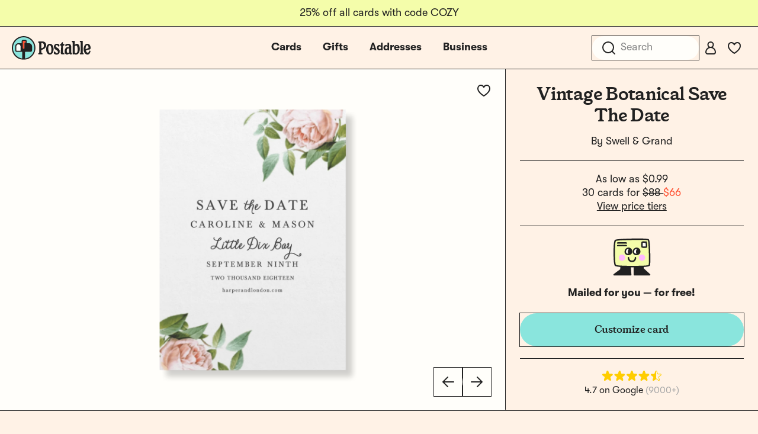

--- FILE ---
content_type: text/css
request_url: https://tags.srv.stackadapt.com/sa.css
body_size: -11
content:
:root {
    --sa-uid: '0-c640509a-f231-59dd-4f71-db5a1975255e';
}

--- FILE ---
content_type: text/plain; charset=utf-8
request_url: https://tags.srv.stackadapt.com/saq_pxl?uid=D_TorA2PnPxFCN1bWvN5RQ&is_js=true&landing_url=https%3A%2F%2Fwww.postable.com%2Fcard%2Fvintage-botanical-save-the-date&t=Vintage%20Botanical%20Save%20The%20Date%20by%20Swell%20%26%20Grand%20%7C%20Postable&tip=Qb_QZ66m_IJEntwPkxAWuo-EzwZaVIfAtXhB2wzbWow&host=https%3A%2F%2Fwww.postable.com&l_src=&l_src_d=&u_src=&u_src_d=&shop=false&sa-user-id-v3=s%253AAQAKILf0tF4K-Q5ryMhXW1wspPdHjPHkhV2Kf4X5LAACxTAUELcBGAQg24nAywYwAToE_kXKCEIExLUF3g.KFjiCaUk4RAy69BP4VWRVTquXFKjxo32cl3PxgWiQ%252Fg&sa-user-id-v2=s%253AxkBQmvIxWd1PcdtaGXUlXgOUpQE.FhXL94icwwiQmkhLzOiQ2FDqYVhzN606YHHULtApEAs&sa-user-id=s%253A0-c640509a-f231-59dd-4f71-db5a1975255e.G5IVb0k8rB0HjF%252BgEDzf%252FAe%252FcZWPqbWPrqngyUMLt4Q
body_size: 41
content:
{"conversion_tracker_uids":["WB9xYqTpUVxIZ9vsgSHmst"],"retargeting_tracker_uids":["oE8hXb8GNBApdV0IaepyJ9"],"lookalike_tracker_uids":null}

--- FILE ---
content_type: application/javascript
request_url: https://d2ct96dh4lkill.cloudfront.net/build/assets/pinia-CWduP_jB.js?v=1768946804
body_size: 7143
content:
import{V as Ve,g as je,s as x,r as ae,a as De,m as U,e as ce,i as M,b as ue,w as le,n as Ce,t as Re,c as xe,d as J,u as Ue,f as ke,o as Ne,h as Fe}from"./vue.esm-Wal3l2N5.js";Ve.util.warn;function Ge(){return!!je()}function He(){return fe().__VUE_DEVTOOLS_GLOBAL_HOOK__}function fe(){return typeof navigator<"u"&&typeof window<"u"?window:typeof globalThis<"u"?globalThis:{}}const Me=typeof Proxy=="function",Je="devtools-plugin:setup",We="plugin:settings:set";let A,Y;function Be(){var e;return A!==void 0||(typeof window<"u"&&window.performance?(A=!0,Y=window.performance):typeof globalThis<"u"&&(!((e=globalThis.perf_hooks)===null||e===void 0)&&e.performance)?(A=!0,Y=globalThis.perf_hooks.performance):A=!1),A}function Qe(){return Be()?Y.now():Date.now()}class Ke{constructor(o,n){this.target=null,this.targetQueue=[],this.onQueue=[],this.plugin=o,this.hook=n;const t={};if(o.settings)for(const i in o.settings){const r=o.settings[i];t[i]=r.defaultValue}const s="__vue-devtools-plugin-settings__".concat(o.id);let a=Object.assign({},t);try{const i=localStorage.getItem(s),r=JSON.parse(i);Object.assign(a,r)}catch(i){}this.fallbacks={getSettings(){return a},setSettings(i){try{localStorage.setItem(s,JSON.stringify(i))}catch(r){}a=i},now(){return Qe()}},n&&n.on(We,(i,r)=>{i===this.plugin.id&&this.fallbacks.setSettings(r)}),this.proxiedOn=new Proxy({},{get:(i,r)=>this.target?this.target.on[r]:(...c)=>{this.onQueue.push({method:r,args:c})}}),this.proxiedTarget=new Proxy({},{get:(i,r)=>this.target?this.target[r]:r==="on"?this.proxiedOn:Object.keys(this.fallbacks).includes(r)?(...c)=>(this.targetQueue.push({method:r,args:c,resolve:()=>{}}),this.fallbacks[r](...c)):(...c)=>new Promise(f=>{this.targetQueue.push({method:r,args:c,resolve:f})})})}async setRealTarget(o){this.target=o;for(const n of this.onQueue)this.target.on[n.method](...n.args);for(const n of this.targetQueue)n.resolve(await this.target[n.method](...n.args))}}function de(e,o){const n=e,t=fe(),s=He(),a=Me&&n.enableEarlyProxy;if(s&&(t.__VUE_DEVTOOLS_PLUGIN_API_AVAILABLE__||!a))s.emit(Je,e,o);else{const i=a?new Ke(n,s):null;(t.__VUE_DEVTOOLS_PLUGINS__=t.__VUE_DEVTOOLS_PLUGINS__||[]).push({pluginDescriptor:n,setupFn:o,proxy:i}),i&&o(i.proxiedTarget)}}let he;const k=e=>he=e,_e=Symbol();function z(e){return e&&typeof e=="object"&&Object.prototype.toString.call(e)==="[object Object]"&&typeof e.toJSON!="function"}var b;(function(e){e.direct="direct",e.patchObject="patch object",e.patchFunction="patch function"})(b||(b={}));const P=typeof window<"u",oe=typeof window=="object"&&window.window===window?window:typeof self=="object"&&self.self===self?self:typeof global=="object"&&global.global===global?global:typeof globalThis=="object"?globalThis:{HTMLElement:null};function Ye(e,{autoBom:o=!1}={}){return o&&/^\s*(?:text\/\S*|application\/xml|\S*\/\S*\+xml)\s*;.*charset\s*=\s*utf-8/i.test(e.type)?new Blob(["\uFEFF",e],{type:e.type}):e}function X(e,o,n){const t=new XMLHttpRequest;t.open("GET",e),t.responseType="blob",t.onload=function(){me(t.response,o,n)},t.onerror=function(){console.error("could not download file")},t.send()}function ge(e){const o=new XMLHttpRequest;o.open("HEAD",e,!1);try{o.send()}catch(n){}return o.status>=200&&o.status<=299}function N(e){try{e.dispatchEvent(new MouseEvent("click"))}catch(o){const n=document.createEvent("MouseEvents");n.initMouseEvent("click",!0,!0,window,0,0,0,80,20,!1,!1,!1,!1,0,null),e.dispatchEvent(n)}}const F=typeof navigator=="object"?navigator:{userAgent:""},pe=/Macintosh/.test(F.userAgent)&&/AppleWebKit/.test(F.userAgent)&&!/Safari/.test(F.userAgent),me=P?typeof HTMLAnchorElement<"u"&&"download"in HTMLAnchorElement.prototype&&!pe?ze:"msSaveOrOpenBlob"in F?qe:Xe:()=>{};function ze(e,o="download",n){const t=document.createElement("a");t.download=o,t.rel="noopener",typeof e=="string"?(t.href=e,t.origin!==location.origin?ge(t.href)?X(e,o,n):(t.target="_blank",N(t)):N(t)):(t.href=URL.createObjectURL(e),setTimeout(function(){URL.revokeObjectURL(t.href)},4e4),setTimeout(function(){N(t)},0))}function qe(e,o="download",n){if(typeof e=="string")if(ge(e))X(e,o,n);else{const t=document.createElement("a");t.href=e,t.target="_blank",setTimeout(function(){N(t)})}else navigator.msSaveOrOpenBlob(Ye(e,n),o)}function Xe(e,o,n,t){if(t=t||open("","_blank"),t&&(t.document.title=t.document.body.innerText="downloading..."),typeof e=="string")return X(e,o,n);const s=e.type==="application/octet-stream",a=/constructor/i.test(String(oe.HTMLElement))||"safari"in oe,i=/CriOS\/[\d]+/.test(navigator.userAgent);if((i||s&&a||pe)&&typeof FileReader<"u"){const r=new FileReader;r.onloadend=function(){let c=r.result;if(typeof c!="string")throw t=null,new Error("Wrong reader.result type");c=i?c:c.replace(/^data:[^;]*;/,"data:attachment/file;"),t?t.location.href=c:location.assign(c),t=null},r.readAsDataURL(e)}else{const r=URL.createObjectURL(e);t?t.location.assign(r):location.href=r,t=null,setTimeout(function(){URL.revokeObjectURL(r)},4e4)}}function d(e,o){const n="🍍 "+e;typeof __VUE_DEVTOOLS_TOAST__=="function"?__VUE_DEVTOOLS_TOAST__(n,o):o==="error"?console.error(n):o==="warn"?console.warn(n):console.log(n)}function Z(e){return"_a"in e&&"install"in e}function ye(){if(!("clipboard"in navigator))return d("Your browser doesn't support the Clipboard API","error"),!0}function Se(e){return e instanceof Error&&e.message.toLowerCase().includes("document is not focused")?(d('You need to activate the "Emulate a focused page" setting in the "Rendering" panel of devtools.',"warn"),!0):!1}async function Ze(e){if(!ye())try{await navigator.clipboard.writeText(JSON.stringify(e.state.value)),d("Global state copied to clipboard.")}catch(o){if(Se(o))return;d("Failed to serialize the state. Check the console for more details.","error"),console.error(o)}}async function et(e){if(!ye())try{be(e,JSON.parse(await navigator.clipboard.readText())),d("Global state pasted from clipboard.")}catch(o){if(Se(o))return;d("Failed to deserialize the state from clipboard. Check the console for more details.","error"),console.error(o)}}async function tt(e){try{me(new Blob([JSON.stringify(e.state.value)],{type:"text/plain;charset=utf-8"}),"pinia-state.json")}catch(o){d("Failed to export the state as JSON. Check the console for more details.","error"),console.error(o)}}let v;function nt(){v||(v=document.createElement("input"),v.type="file",v.accept=".json");function e(){return new Promise((o,n)=>{v.onchange=async()=>{const t=v.files;if(!t)return o(null);const s=t.item(0);return o(s?{text:await s.text(),file:s}:null)},v.oncancel=()=>o(null),v.onerror=n,v.click()})}return e}async function ot(e){try{const n=await nt()();if(!n)return;const{text:t,file:s}=n;be(e,JSON.parse(t)),d('Global state imported from "'.concat(s.name,'".'))}catch(o){d("Failed to import the state from JSON. Check the console for more details.","error"),console.error(o)}}function be(e,o){for(const n in o){const t=e.state.value[n];t?Object.assign(t,o[n]):e.state.value[n]=o[n]}}function y(e){return{_custom:{display:e}}}const ve="🍍 Pinia (root)",G="_root";function st(e){return Z(e)?{id:G,label:ve}:{id:e.$id,label:e.$id}}function rt(e){if(Z(e)){const n=Array.from(e._s.keys()),t=e._s;return{state:n.map(a=>({editable:!0,key:a,value:e.state.value[a]})),getters:n.filter(a=>t.get(a)._getters).map(a=>{const i=t.get(a);return{editable:!1,key:a,value:i._getters.reduce((r,c)=>(r[c]=i[c],r),{})}})}}const o={state:Object.keys(e.$state).map(n=>({editable:!0,key:n,value:e.$state[n]}))};return e._getters&&e._getters.length&&(o.getters=e._getters.map(n=>({editable:!1,key:n,value:e[n]}))),e._customProperties.size&&(o.customProperties=Array.from(e._customProperties).map(n=>({editable:!0,key:n,value:e[n]}))),o}function it(e){return e?Array.isArray(e)?e.reduce((o,n)=>(o.keys.push(n.key),o.operations.push(n.type),o.oldValue[n.key]=n.oldValue,o.newValue[n.key]=n.newValue,o),{oldValue:{},keys:[],operations:[],newValue:{}}):{operation:y(e.type),key:y(e.key),oldValue:e.oldValue,newValue:e.newValue}:{}}function at(e){switch(e){case b.direct:return"mutation";case b.patchFunction:return"$patch";case b.patchObject:return"$patch";default:return"unknown"}}let j=!0;const H=[],I="pinia:mutations",h="pinia",{assign:ct}=Object,W=e=>"🍍 "+e;function ut(e,o){de({id:"dev.esm.pinia",label:"Pinia 🍍",logo:"https://pinia.vuejs.org/logo.svg",packageName:"pinia",homepage:"https://pinia.vuejs.org",componentStateTypes:H,app:e},n=>{typeof n.now!="function"&&d("You seem to be using an outdated version of Vue Devtools. Are you still using the Beta release instead of the stable one? You can find the links at https://devtools.vuejs.org/guide/installation.html."),n.addTimelineLayer({id:I,label:"Pinia 🍍",color:15064968}),n.addInspector({id:h,label:"Pinia 🍍",icon:"storage",treeFilterPlaceholder:"Search stores",actions:[{icon:"content_copy",action:()=>{Ze(o)},tooltip:"Serialize and copy the state"},{icon:"content_paste",action:async()=>{await et(o),n.sendInspectorTree(h),n.sendInspectorState(h)},tooltip:"Replace the state with the content of your clipboard"},{icon:"save",action:()=>{tt(o)},tooltip:"Save the state as a JSON file"},{icon:"folder_open",action:async()=>{await ot(o),n.sendInspectorTree(h),n.sendInspectorState(h)},tooltip:"Import the state from a JSON file"}],nodeActions:[{icon:"restore",tooltip:'Reset the state (with "$reset")',action:t=>{const s=o._s.get(t);s?typeof s.$reset!="function"?d('Cannot reset "'.concat(t,'" store because it doesn\'t have a "$reset" method implemented.'),"warn"):(s.$reset(),d('Store "'.concat(t,'" reset.'))):d('Cannot reset "'.concat(t,"\" store because it wasn't found."),"warn")}}]}),n.on.inspectComponent((t,s)=>{const a=t.componentInstance&&t.componentInstance.proxy;if(a&&a._pStores){const i=t.componentInstance.proxy._pStores;Object.values(i).forEach(r=>{t.instanceData.state.push({type:W(r.$id),key:"state",editable:!0,value:r._isOptionsAPI?{_custom:{value:J(r.$state),actions:[{icon:"restore",tooltip:"Reset the state of this store",action:()=>r.$reset()}]}}:Object.keys(r.$state).reduce((c,f)=>(c[f]=r.$state[f],c),{})}),r._getters&&r._getters.length&&t.instanceData.state.push({type:W(r.$id),key:"getters",editable:!1,value:r._getters.reduce((c,f)=>{try{c[f]=r[f]}catch(p){c[f]=p}return c},{})})})}}),n.on.getInspectorTree(t=>{if(t.app===e&&t.inspectorId===h){let s=[o];s=s.concat(Array.from(o._s.values())),t.rootNodes=(t.filter?s.filter(a=>"$id"in a?a.$id.toLowerCase().includes(t.filter.toLowerCase()):ve.toLowerCase().includes(t.filter.toLowerCase())):s).map(st)}}),globalThis.$pinia=o,n.on.getInspectorState(t=>{if(t.app===e&&t.inspectorId===h){const s=t.nodeId===G?o:o._s.get(t.nodeId);if(!s)return;s&&(t.nodeId!==G&&(globalThis.$store=J(s)),t.state=rt(s))}}),n.on.editInspectorState((t,s)=>{if(t.app===e&&t.inspectorId===h){const a=t.nodeId===G?o:o._s.get(t.nodeId);if(!a)return d('store "'.concat(t.nodeId,'" not found'),"error");const{path:i}=t;Z(a)?i.unshift("state"):(i.length!==1||!a._customProperties.has(i[0])||i[0]in a.$state)&&i.unshift("$state"),j=!1,t.set(a,i,t.state.value),j=!0}}),n.on.editComponentState(t=>{if(t.type.startsWith("🍍")){const s=t.type.replace(/^🍍\s*/,""),a=o._s.get(s);if(!a)return d('store "'.concat(s,'" not found'),"error");const{path:i}=t;if(i[0]!=="state")return d('Invalid path for store "'.concat(s,'":\n').concat(i,"\nOnly state can be modified."));i[0]="$state",j=!1,t.set(a,i,t.state.value),j=!0}})})}function lt(e,o){H.includes(W(o.$id))||H.push(W(o.$id)),de({id:"dev.esm.pinia",label:"Pinia 🍍",logo:"https://pinia.vuejs.org/logo.svg",packageName:"pinia",homepage:"https://pinia.vuejs.org",componentStateTypes:H,app:e,settings:{logStoreChanges:{label:"Notify about new/deleted stores",type:"boolean",defaultValue:!0}}},n=>{const t=typeof n.now=="function"?n.now.bind(n):Date.now;o.$onAction(({after:i,onError:r,name:c,args:f})=>{const p=Oe++;n.addTimelineEvent({layerId:I,event:{time:t(),title:"🛫 "+c,subtitle:"start",data:{store:y(o.$id),action:y(c),args:f},groupId:p}}),i(S=>{w=void 0,n.addTimelineEvent({layerId:I,event:{time:t(),title:"🛬 "+c,subtitle:"end",data:{store:y(o.$id),action:y(c),args:f,result:S},groupId:p}})}),r(S=>{w=void 0,n.addTimelineEvent({layerId:I,event:{time:t(),logType:"error",title:"💥 "+c,subtitle:"end",data:{store:y(o.$id),action:y(c),args:f,error:S},groupId:p}})})},!0),o._customProperties.forEach(i=>{le(()=>Ue(o[i]),(r,c)=>{n.notifyComponentUpdate(),n.sendInspectorState(h),j&&n.addTimelineEvent({layerId:I,event:{time:t(),title:"Change",subtitle:i,data:{newValue:r,oldValue:c},groupId:w}})},{deep:!0})}),o.$subscribe(({events:i,type:r},c)=>{if(n.notifyComponentUpdate(),n.sendInspectorState(h),!j)return;const f={time:t(),title:at(r),data:ct({store:y(o.$id)},it(i)),groupId:w};r===b.patchFunction?f.subtitle="⤵️":r===b.patchObject?f.subtitle="🧩":i&&!Array.isArray(i)&&(f.subtitle=i.type),i&&(f.data["rawEvent(s)"]={_custom:{display:"DebuggerEvent",type:"object",tooltip:"raw DebuggerEvent[]",value:i}}),n.addTimelineEvent({layerId:I,event:f})},{detached:!0,flush:"sync"});const s=o._hotUpdate;o._hotUpdate=U(i=>{s(i),n.addTimelineEvent({layerId:I,event:{time:t(),title:"🔥 "+o.$id,subtitle:"HMR update",data:{store:y(o.$id),info:y("HMR update")}}}),n.notifyComponentUpdate(),n.sendInspectorTree(h),n.sendInspectorState(h)});const{$dispose:a}=o;o.$dispose=()=>{a(),n.notifyComponentUpdate(),n.sendInspectorTree(h),n.sendInspectorState(h),n.getSettings().logStoreChanges&&d('Disposed "'.concat(o.$id,'" store 🗑'))},n.notifyComponentUpdate(),n.sendInspectorTree(h),n.sendInspectorState(h),n.getSettings().logStoreChanges&&d('"'.concat(o.$id,'" store installed 🆕'))})}let Oe=0,w;function se(e,o,n){const t=o.reduce((s,a)=>(s[a]=J(e)[a],s),{});for(const s in t)e[s]=function(){const a=Oe,i=n?new Proxy(e,{get(...c){return w=a,Reflect.get(...c)},set(...c){return w=a,Reflect.set(...c)}}):e;w=a;const r=t[s].apply(i,arguments);return w=void 0,r}}function ft({app:e,store:o,options:n}){if(!o.$id.startsWith("__hot:")){if(o._isOptionsAPI=!!n.state,!o._p._testing){se(o,Object.keys(n.actions),o._isOptionsAPI);const t=o._hotUpdate;J(o)._hotUpdate=function(s){t.apply(this,arguments),se(o,Object.keys(s._hmrPayload.actions),!!o._isOptionsAPI)}}lt(e,o)}}function bt(){const e=ce(!0),o=e.run(()=>ae({}));let n=[];const t=U({install(s){k(t)},use(s){return this._a,n.push(s),this},_p:n,_a:null,_e:e,_s:new Map,state:o});return typeof __VUE_PROD_DEVTOOLS__<"u"&&__VUE_PROD_DEVTOOLS__&&P&&typeof Proxy<"u"&&t.use(ft),t}const we=()=>{};function re(e,o,n,t=we){e.push(o);const s=()=>{const a=e.indexOf(o);a>-1&&(e.splice(a,1),t())};return!n&&ke()&&Ne(s),s}function V(e,...o){e.slice().forEach(n=>{n(...o)})}const dt=e=>e(),ie=Symbol(),K=Symbol();function q(e,o){e instanceof Map&&o instanceof Map?o.forEach((n,t)=>e.set(t,n)):e instanceof Set&&o instanceof Set&&o.forEach(e.add,e);for(const n in o){if(!o.hasOwnProperty(n))continue;const t=o[n],s=e[n];z(s)&&z(t)&&e.hasOwnProperty(n)&&!M(t)&&!ue(t)?e[n]=q(s,t):e[n]=t}return e}const ht=Symbol();function _t(e){return!z(e)||!e.hasOwnProperty(ht)}const{assign:O}=Object;function gt(e){return!!(M(e)&&e.effect)}function pt(e,o,n,t){const{state:s,actions:a,getters:i}=o,r=n.state.value[e];let c;function f(){r||x(n.state.value,e,s?s():{});const p=Re(n.state.value[e]);return O(p,a,Object.keys(i||{}).reduce((S,T)=>(S[T]=U(xe(()=>{k(n);const E=n._s.get(e);if(E._r)return i[T].call(E,E)})),S),{}))}return c=Ee(e,f,o,n,t,!0),c}function Ee(e,o,n={},t,s,a){let i;const r=O({actions:{}},n),c={deep:!0};let f,p,S=[],T=[],E;const $=t.state.value[e];!a&&!$&&x(t.state.value,e,{});const Ie=ae({});let ee;function te(l){let u;f=p=!1,typeof l=="function"?(l(t.state.value[e]),u={type:b.patchFunction,storeId:e,events:E}):(q(t.state.value[e],l),u={type:b.patchObject,payload:l,storeId:e,events:E});const g=ee=Symbol();Ce().then(()=>{ee===g&&(f=!0)}),p=!0,V(S,u,t.state.value[e])}const Pe=a?function(){const{state:u}=n,g=u?u():{};this.$patch(L=>{O(L,g)})}:we;function Te(){i.stop(),S=[],T=[],t._s.delete(e)}const ne=(l,u="")=>{if(ie in l)return l[K]=u,l;const g=function(){k(t);const L=Array.from(arguments),C=[],Q=[];function Le(m){C.push(m)}function Ae(m){Q.push(m)}V(T,{args:L,name:g[K],store:_,after:Le,onError:Ae});let R;try{R=l.apply(this&&this.$id===e?this:_,L)}catch(m){throw V(Q,m),m}return R instanceof Promise?R.then(m=>(V(C,m),m)).catch(m=>(V(Q,m),Promise.reject(m))):(V(C,R),R)};return g[ie]=!0,g[K]=u,g},$e=U({actions:{},getters:{},state:[],hotState:Ie}),B={_p:t,$id:e,$onAction:re.bind(null,T),$patch:te,$reset:Pe,$subscribe(l,u={}){const g=re(S,l,u.detached,()=>L()),L=i.run(()=>le(()=>t.state.value[e],C=>{(u.flush==="sync"?p:f)&&l({storeId:e,type:b.direct,events:E},C)},O({},c,u)));return g},$dispose:Te};B._r=!1;const _=De(typeof __VUE_PROD_DEVTOOLS__<"u"&&__VUE_PROD_DEVTOOLS__&&P?O({_hmrPayload:$e,_customProperties:U(new Set)},B):B);t._s.set(e,_);const D=(t._a&&t._a.runWithContext||dt)(()=>t._e.run(()=>(i=ce()).run(()=>o({action:ne}))));for(const l in D){const u=D[l];if(M(u)&&!gt(u)||ue(u))a||($&&_t(u)&&(M(u)?u.value=$[l]:q(u,$[l])),x(t.state.value[e],l,u));else if(typeof u=="function"){const g=ne(u,l);x(D,l,g),r.actions[l]=u}}if(Object.keys(D).forEach(l=>{x(_,l,D[l])}),Object.defineProperty(_,"$state",{get:()=>t.state.value[e],set:l=>{te(u=>{O(u,l)})}}),typeof __VUE_PROD_DEVTOOLS__<"u"&&__VUE_PROD_DEVTOOLS__&&P){const l={writable:!0,configurable:!0,enumerable:!1};["_p","_hmrPayload","_getters","_customProperties"].forEach(u=>{Object.defineProperty(_,u,O({value:_[u]},l))})}return _._r=!0,t._p.forEach(l=>{if(typeof __VUE_PROD_DEVTOOLS__<"u"&&__VUE_PROD_DEVTOOLS__&&P){const u=i.run(()=>l({store:_,app:t._a,pinia:t,options:r}));Object.keys(u||{}).forEach(g=>_._customProperties.add(g)),O(_,u)}else O(_,i.run(()=>l({store:_,app:t._a,pinia:t,options:r})))}),$&&a&&n.hydrate&&n.hydrate(_.$state,$),f=!0,p=!0,_}function vt(e,o,n){let t,s;const a=typeof o=="function";typeof e=="string"?(t=e,s=a?n:o):(s=e,t=e.id);function i(r,c){const f=Ge();return r=r||(f?Fe(_e,null):null),r&&k(r),r=he,r._s.has(t)||(a?Ee(t,o,s,r):pt(t,s,r)),r._s.get(t)}return i.$id=t,i}function mt(e,o){return Array.isArray(o)?o.reduce((n,t)=>(n[t]=function(){return e(this.$pinia)[t]},n),{}):Object.keys(o).reduce((n,t)=>(n[t]=function(){const s=e(this.$pinia),a=o[t];return typeof a=="function"?a.call(this,s):s[a]},n),{})}const Ot=mt;function wt(e,o){return Array.isArray(o)?o.reduce((n,t)=>(n[t]=function(...s){return e(this.$pinia)[t](...s)},n),{}):Object.keys(o).reduce((n,t)=>(n[t]=function(...s){return e(this.$pinia)[o[t]](...s)},n),{})}const Et=function(e){e.mixin({beforeCreate(){const o=this.$options;if(o.pinia){const n=o.pinia;if(!this._provided){const t={};Object.defineProperty(this,"_provided",{get:()=>t,set:s=>Object.assign(t,s)})}this._provided[_e]=n,this.$pinia||(this.$pinia=n),n._a=this,P&&k(n),typeof __VUE_PROD_DEVTOOLS__<"u"&&__VUE_PROD_DEVTOOLS__&&P&&ut(n._a,n)}else!this.$pinia&&o.parent&&o.parent.$pinia&&(this.$pinia=o.parent.$pinia)},destroyed(){delete this._pStores}})};export{Et as P,wt as a,Ot as b,bt as c,vt as d,mt as m};
